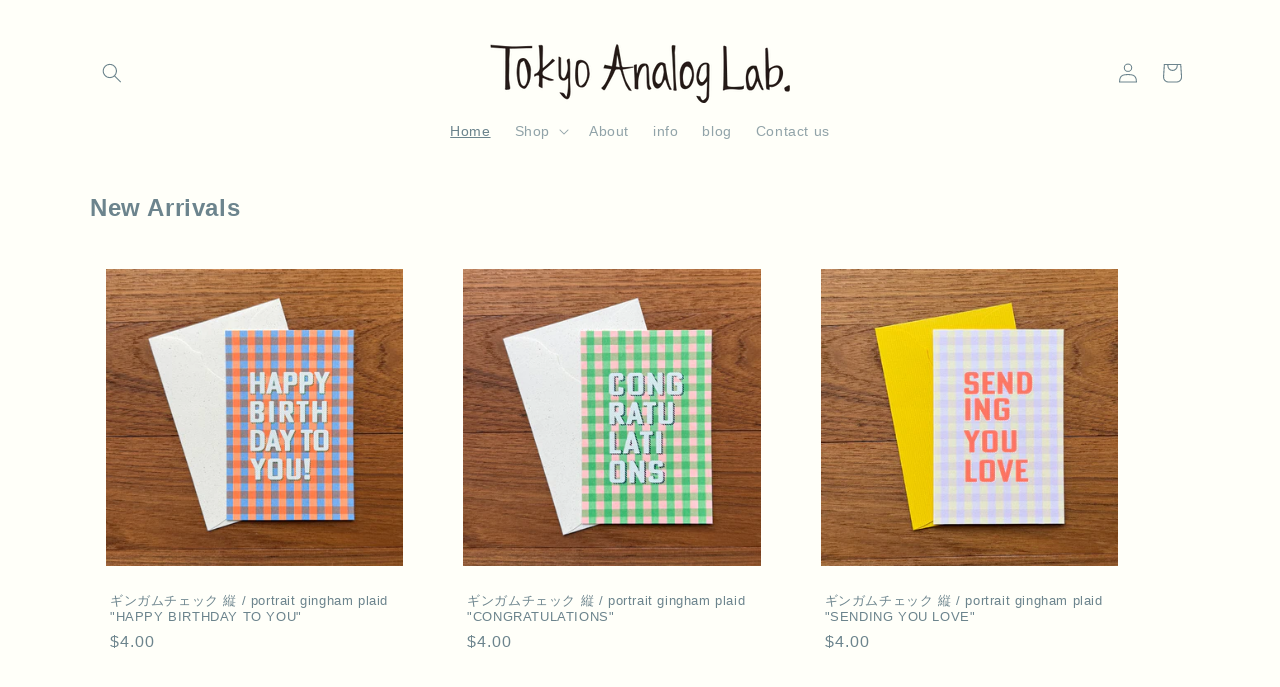

--- FILE ---
content_type: text/javascript
request_url: https://shop.tokyoanaloglab.com/cdn/shop/t/8/assets/localization-form.js?v=144176611646395275351736129900
body_size: 611
content:
customElements.get("localization-form")||customElements.define("localization-form",class extends HTMLElement{constructor(){super(),this.mql=window.matchMedia("(min-width: 750px)"),this.header=document.querySelector(".header-wrapper"),this.elements={input:this.querySelector('input[name="locale_code"], input[name="country_code"]'),button:this.querySelector("button.localization-form__select"),panel:this.querySelector(".disclosure__list-wrapper"),search:this.querySelector('input[name="country_filter"]'),closeButton:this.querySelector(".country-selector__close-button"),resetButton:this.querySelector(".country-filter__reset-button"),searchIcon:this.querySelector(".country-filter__search-icon"),liveRegion:this.querySelector("#sr-country-search-results")},this.addEventListener("keyup",this.onContainerKeyUp.bind(this)),this.addEventListener("keydown",this.onContainerKeyDown.bind(this)),this.addEventListener("focusout",this.closeSelector.bind(this)),this.elements.button.addEventListener("click",this.openSelector.bind(this)),this.elements.search&&(this.elements.search.addEventListener("keyup",this.filterCountries.bind(this)),this.elements.search.addEventListener("focus",this.onSearchFocus.bind(this)),this.elements.search.addEventListener("blur",this.onSearchBlur.bind(this)),this.elements.search.addEventListener("keydown",this.onSearchKeyDown.bind(this))),this.elements.closeButton&&this.elements.closeButton.addEventListener("click",this.hidePanel.bind(this)),this.elements.resetButton&&(this.elements.resetButton.addEventListener("click",this.resetFilter.bind(this)),this.elements.resetButton.addEventListener("mousedown",event=>event.preventDefault())),this.querySelectorAll("a").forEach(item=>item.addEventListener("click",this.onItemClick.bind(this)))}hidePanel(){this.elements.button.setAttribute("aria-expanded","false"),this.elements.panel.setAttribute("hidden",!0),this.elements.search&&(this.elements.search.value="",this.filterCountries(),this.elements.search.setAttribute("aria-activedescendant","")),document.body.classList.remove("overflow-hidden-mobile"),document.querySelector(".menu-drawer").classList.remove("country-selector-open"),this.header.preventHide=!1}onContainerKeyDown(event){const focusableItems=Array.from(this.querySelectorAll("a")).filter(item=>!item.parentElement.classList.contains("hidden"));let focusedItemIndex=focusableItems.findIndex(item=>item===document.activeElement),itemToFocus;switch(event.code.toUpperCase()){case"ARROWUP":event.preventDefault(),itemToFocus=focusedItemIndex>0?focusableItems[focusedItemIndex-1]:focusableItems[focusableItems.length-1],itemToFocus.focus();break;case"ARROWDOWN":event.preventDefault(),itemToFocus=focusedItemIndex<focusableItems.length-1?focusableItems[focusedItemIndex+1]:focusableItems[0],itemToFocus.focus();break}this.elements.search&&setTimeout(()=>{focusedItemIndex=focusableItems.findIndex(item=>item===document.activeElement),focusedItemIndex>-1?this.elements.search.setAttribute("aria-activedescendant",focusableItems[focusedItemIndex].id):this.elements.search.setAttribute("aria-activedescendant","")})}onContainerKeyUp(event){switch(event.preventDefault(),event.code.toUpperCase()){case"ESCAPE":if(this.elements.button.getAttribute("aria-expanded")=="false")return;this.hidePanel(),event.stopPropagation(),this.elements.button.focus();break;case"SPACE":if(this.elements.button.getAttribute("aria-expanded")=="true")return;this.openSelector();break}}onItemClick(event){event.preventDefault();const form=this.querySelector("form");this.elements.input.value=event.currentTarget.dataset.value,form&&form.submit()}openSelector(){this.elements.button.focus(),this.elements.panel.toggleAttribute("hidden"),this.elements.button.setAttribute("aria-expanded",(this.elements.button.getAttribute("aria-expanded")==="false").toString()),document.body.classList.contains("overflow-hidden-tablet")||document.body.classList.add("overflow-hidden-mobile"),this.elements.search&&this.mql.matches&&this.elements.search.focus(),this.hasAttribute("data-prevent-hide")&&(this.header.preventHide=!0),document.querySelector(".menu-drawer").classList.add("country-selector-open")}closeSelector(event){(event.target.classList.contains("country-selector__overlay")||!this.contains(event.target)||!this.contains(event.relatedTarget))&&this.hidePanel()}normalizeString(str){return str.normalize("NFD").replace(/\p{Diacritic}/gu,"").toLowerCase()}filterCountries(){const searchValue=this.normalizeString(this.elements.search.value),popularCountries=this.querySelector(".popular-countries"),allCountries=this.querySelectorAll("a");let visibleCountries=allCountries.length;this.elements.resetButton.classList.toggle("hidden",!searchValue),popularCountries&&popularCountries.classList.toggle("hidden",searchValue),allCountries.forEach(item=>{this.normalizeString(item.querySelector(".country").textContent).indexOf(searchValue)>-1?(item.parentElement.classList.remove("hidden"),visibleCountries++):(item.parentElement.classList.add("hidden"),visibleCountries--)}),this.elements.liveRegion&&(this.elements.liveRegion.innerHTML=window.accessibilityStrings.countrySelectorSearchCount.replace("[count]",visibleCountries)),this.querySelector(".country-selector").scrollTop=0,this.querySelector(".country-selector__list").scrollTop=0}resetFilter(event){event.stopPropagation(),this.elements.search.value="",this.filterCountries(),this.elements.search.focus()}onSearchFocus(){this.elements.searchIcon.classList.add("country-filter__search-icon--hidden")}onSearchBlur(){this.elements.search.value||this.elements.searchIcon.classList.remove("country-filter__search-icon--hidden")}onSearchKeyDown(event){event.code.toUpperCase()==="ENTER"&&event.preventDefault()}});
//# sourceMappingURL=/cdn/shop/t/8/assets/localization-form.js.map?v=144176611646395275351736129900
